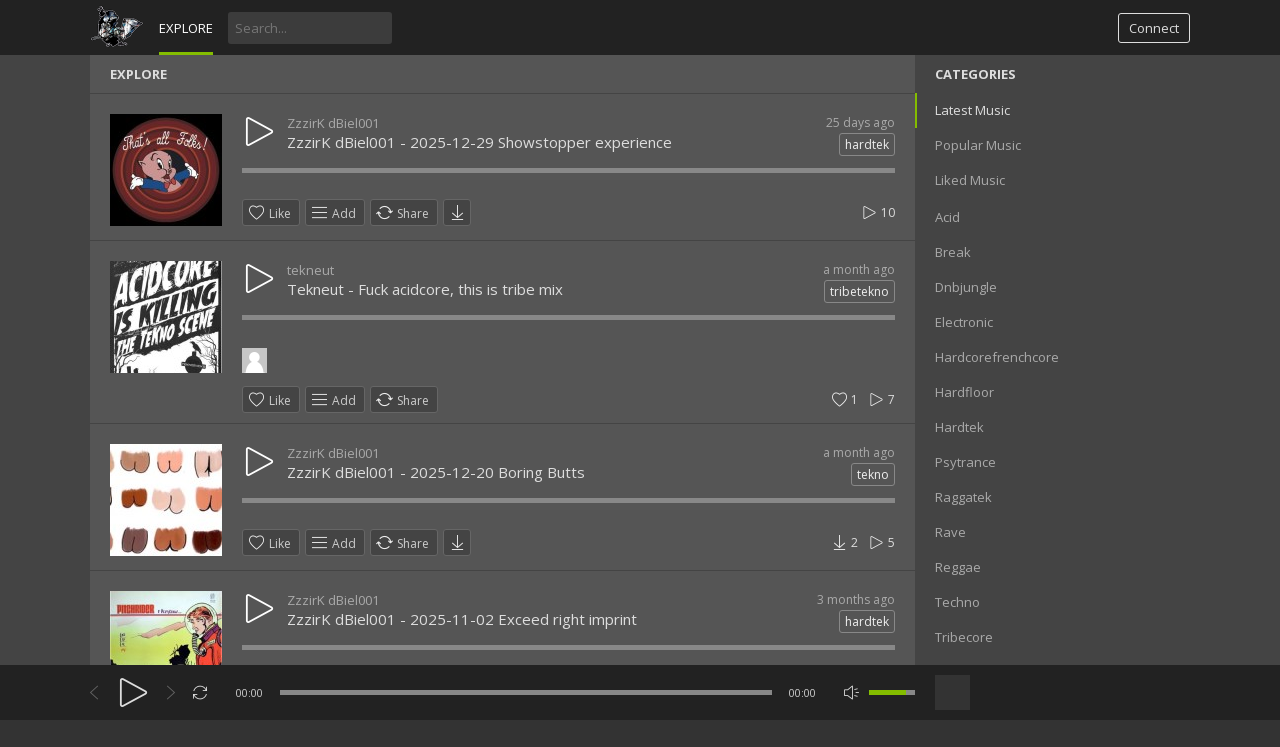

--- FILE ---
content_type: text/html; charset=UTF-8
request_url: https://23.freeteknomusic.org/index.php?a=explore
body_size: 8824
content:
<!DOCTYPE html>
<html class="ltr" dir="ltr">
<head>
<meta charset="UTF-8" />
<title>Explore - Freeteknomusic.org - SoundShare</title>
<meta name="description" content="">
<meta name="viewport" content="width=device-width, initial-scale=1, shrink-to-fit=no">
<link rel="shortcut icon" href="https://23.freeteknomusic.org/themes/vibe/images/favicon.png">
<link href="https://23.freeteknomusic.org/themes/vibe/style.css" rel="stylesheet" type="text/css">
<script type="text/javascript">baseUrl = "https://23.freeteknomusic.org"; token_id = "5f838eadedb7323ee58070eacd8a0cd4"; nowPlaying = viewed_id = 0; player_volume = 0.80; search_filter = "https://23.freeteknomusic.org/index.php?a=search&filter=tracks&q="; explore_filter = "https://23.freeteknomusic.org/index.php?a=explore&filter="; lng_just_now = "just now"; lng_ta_second = "a second"; lng_ta_seconds = "seconds"; lng_ta_minute = "a minute"; lng_ta_minutes = "%d minutes"; lng_ta_hour = "an hour"; lng_ta_hours = "%d hours"; lng_ta_day = "a day"; lng_ta_days = "%d days"; lng_ta_week = "a week"; lng_ta_weeks = "%d weeks"; lng_ta_month = "a month"; lng_ta_months = "%d months"; lng_ta_year = "a year"; lng_ta_years = "%d years"; lng_ago = "ago"; lng_dir = "ltr";</script>
<script type="text/javascript" src="https://23.freeteknomusic.org/themes/vibe/js/jquery.js"></script>
<script type="text/javascript" src="https://23.freeteknomusic.org/themes/vibe/js/jquery.timeago.js"></script>
<script type="text/javascript" src="https://23.freeteknomusic.org/themes/vibe/js/functions.js"></script>
<script type="text/javascript" src="https://23.freeteknomusic.org/themes/vibe/js/jquery.jplayer.min.js"></script>
<script type="text/javascript" src="https://23.freeteknomusic.org/themes/vibe/js/slider.js"></script>
<script type="text/javascript">
	'use strict';

	$(document).ready(function() {
		$("#sound-player").jPlayer({
			cssSelectorAncestor: '.sound-container',
			play: function() {
				// Verify if a view has been added already for this track
				if(viewed_id == nowPlaying) {
					return false;
				} else {
					updateTrackInfo(nowPlaying);
					prevnext(3);
				}
				// Add the play count
				window.viewed_id = nowPlaying;
				$.ajax({
					type: "POST",
					url: "https://23.freeteknomusic.org/requests/add_view.php",
					data: "id="+nowPlaying+"&token_id="+token_id,
					cache: false
				});
			},
			ended: function () {
				// If repeat is not turned on, move to the next song
				if($('#repeat-song').html() == 0) {
					$('.current-seek').html($('#sound_ghost_player').html());
					$('.current-play').show();
					window.viewed_id = 0;
					nextSong(nowPlaying);
				}
			},
			swfPath: "https://23.freeteknomusic.org/themes/vibe/js",
			supplied: "mp3,m4a,wav",
			wmode: "window",
			volume: player_volume,
			smoothPlayBar: true,
			keyEnabled: true
		});
	});
	function updateTrackInfo(id) {
		// If there's a track id
		if(id > 0) {
			// Add the current song class
			$('#track'+id).addClass('current-song');

			// Add current play class to the Play button and hide it
			$('#play'+id).addClass('current-play');
			$('.current-play').hide();

			$('.jp-audio .jp-time-holder').show();

			// Add the active player to the current song
			$("#song-controls"+id).html($("#seek-bar-song").html());

			// Add the active player class to the current song
			$("#song-controls"+id).addClass('current-seek');

			// Set the play/pause button position (this is needed for mobile view in order for the play/pause button to be at the same height with the initial play button)
			if(lng_dir == "rtl") {
				$('#track'+id+' .jp-play , #track'+id+' .jp-pause').css({ 'margin-top' : '-' + $('.song-top', '#track'+id).outerHeight() + 'px', 'right' : '0' });
			} else {
				$('#track'+id+' .jp-play , #track'+id+' .jp-pause').css({ 'margin-top' : '-' + $('.song-top', '#track'+id).outerHeight() + 'px' });
			}

			prevnext();

			// Bind functionality to the new song selector
			$("#sound-player").jPlayer("option", "cssSelectorAncestor", '.sound-container');
		}
	}
	function playSong(song, id, format) {
		// If the user is on a mobile device, open the track in a new tab rather than playing it on the page
		/*if(/Android|webOS|iPhone|iPad|iPod|BlackBerry|IEMobile|Opera Mini/i.test(navigator.userAgent)) {
			window.location = 'https://23.freeteknomusic.org/uploads/tracks/'+song;
			return false;
		}*/

		// Remove the current-song class (if any)
		$('.current-song').removeClass('current-song');
		// Show the previously hidden Play button (if any)
		$('.current-play').show();
		$('.current-play').removeClass('current-play');

		// Remove the active player if exists and set the ghost player
		$('.current-seek').html($('#sound_ghost_player').html());

		// Remove the active player class
		$('.current-seek').removeClass('current-seek');

		// Define the current playing track
		window.nowPlaying = id;

		// Update the track listing
		updateTrackInfo(nowPlaying);
		prevnext(3);

		// Get the current song name, url and author
		var trackUrl = $('#song-url'+id).attr('href');
		var artwork = $('#song-art'+id).attr('src');
		var songName, shortSongName = songName = $('#song-name'+id).html();
		var songAuthor = $('#song-author'+id).text();
		var songAuthorUrl = $('#song-author'+id).attr('href');

		if(songName.length > 30) {
			var shortSongName = $('#song-name'+id).html();
		}

		$('#sw-song-name').html($('<a>', {html: shortSongName, href: trackUrl, title: songName, rel: 'loadpage'}));
		$('#sw-author-name').html($('<a>', {html: songAuthor, href: songAuthorUrl, title: songAuthor, rel: 'loadpage'}));

		$('#topbar-artwork').html($('<a>', {href: trackUrl, rel: 'loadpage', id: 'artwork-container'}));
		$('#artwork-container').html('<img src="'+artwork+'">');

		// if the format is mp4, switch it to m4a since mp4 can be audio only
		if(format == 'mp4') {
			format = 'm4a';
		}

		if(format == 'mp3') {
			$("#sound-player").jPlayer("setMedia",{mp3:song}).jPlayer("play");
		} else if(format == 'm4a') {
			$("#sound-player").jPlayer("setMedia",{m4a:song}).jPlayer("play");
		} else if(format == 'wav') {
			$("#sound-player").jPlayer("setMedia",{wav:song}).jPlayer("play");
		}
	}
</script>


<script>
  window.fbAsyncInit = function() {
    FB.init({
      appId      : '{your-app-id}',
      cookie     : true,
      xfbml      : true,
      version    : '{api-version}'
    });
      
    FB.AppEvents.logPageView();   
      
  };

  (function(d, s, id){
     var js, fjs = d.getElementsByTagName(s)[0];
     if (d.getElementById(id)) {return;}
     js = d.createElement(s); js.id = id;
     js.src = "https://connect.facebook.net/en_US/sdk.js";
     fjs.parentNode.insertBefore(js, fjs);
   }(document, 'script', 'facebook-jssdk'));
</script>
</head>
<body>
<div id="loading-bar"><dd></dd><dt></dt></div>
<div class="topbar">
	<div class="header">
		<a href="https://23.freeteknomusic.org/index.php?a=welcome" rel="loadpage"><div class="logo"></div></a>
		<a href="https://23.freeteknomusic.org/index.php?a=explore" class="menu-button" rel="loadpage" id="explore-button">Explore</a>
		<div class="search-input"><input type="text" id="search" placeholder="Search..." autocomplete="off"></div>
		<a onclick="connect_modal()" class="menu-btn" title="Connect">Connect</a>
	</div>
	<div class="search-container"></div>
	<div class="notification-container">
		<div class="notification-content">
			<div class="notification-inner">
				<span id="global_page_url"><a href="https://23.freeteknomusic.org/index.php?a=notifications" rel="loadpage">View More Notifications</a></span>
				<span id="chat_page_url"><a href="https://23.freeteknomusic.org/index.php?a=notifications&filter=chats" rel="loadpage">View More Messages</a></span>
				<a onclick="showNotification('close')" title="Close Notifications"><div class="close_btn"></div></a>
			</div>
			<div id="notifications-content"></div>
			<div class="notification-row"><div class="notification-padding"><a href="https://23.freeteknomusic.org/index.php?a=settings&b=notifications" rel="loadpage">Notifications Settings</a></div></div>
		</div>
	</div>
</div>
<div class="topbar_margin"></div>
<div id="content">
	<div class="row-body content-explore">
	<div class="body-content">
		
		<div class="grid-container">
			<div class="grid-content" id="main-content">
				
				<div class="page-header page-header-extra">Explore</div>
				<div id="profile-card"></div>
				<div id="track1374" class="song-container">
						
						<div class="song-art"><a href="https://23.freeteknomusic.org/index.php?a=track&id=1374&name=zzzirk-dbiel001-2025-12-29-showstopper-experience" rel="loadpage"><img src="https://23.freeteknomusic.org/image.php?t=m&w=112&h=112&src=1890308644_1088678935_394971630.jpg" id="song-art1374" alt="ZzzirK dBiel001 - 2025-12-29 Showstopper experience"></a></div>
						<div class="song-top">
							<div class="song-timeago">
                                <a href="https://23.freeteknomusic.org/index.php?a=track&id=1374&name=zzzirk-dbiel001-2025-12-29-showstopper-experience" rel="loadpage">
                                    <span id="time1374">
										<div class="timeago" title="2025-12-31T21:56:58+01:00">
											2025-12-31T21:56:58+01:00
										</div>
									</span>
								</a>
							</div>
							<div data-track-name="1587446526_2001907754_1890600172.mp3" data-track-id="1374" id="play1374" data-track-url="https://23.freeteknomusic.org/uploads/tracks/1587446526_2001907754_1890600172.mp3" data-track-format="mp3" class="track song-play-btn">
							</div>
							<div class="song-titles">
								<div class="song-author"><a onmouseover="profileCard(833, 1374, 0, 0);" onmouseout="profileCard(0, 0, 0, 1);" onclick="profileCard(0, 0, 1, 1);" href="https://23.freeteknomusic.org/index.php?a=profile&u=zzzirk" rel="loadpage" id="song-author1374">ZzzirK dBiel001</a></div>
								<div class="song-tag">
									<a href="https://23.freeteknomusic.org/index.php?a=explore&filter=hardtek" rel="loadpage">hardtek</a>
								</div>
								<div class="song-title">
									<a href="https://23.freeteknomusic.org/index.php?a=track&id=1374&name=zzzirk-dbiel001-2025-12-29-showstopper-experience" id="song-url1374" rel="loadpage"><div id="song-name1374">ZzzirK dBiel001 - 2025-12-29 Showstopper experience</div></a>
								</div>
							</div>
						</div>
						<div class="player-controls">
							<div id="song-controls1374">
								<div id="jp_container_123" class="jp-audio">
									<div class="jp-type-single">
											<div class="jp-gui jp-interface">
												<div class="jp-progress">
													<div class="jp-seek-bar">
													<div class="jp-play-bar"></div>
												</div>
											</div>
										</div>
									</div>
								</div>
							</div>
						</div>
						<div class="track-actions-container">
							<div class="track-actions"><div class="track-actions-content" id="track-action1374"><div class="track-buttons-container"><div class="like-button" onclick="connect_modal()" id="doLike1374" title="Like"><span class="action-text">Like</span></div><div class="playlist-button" onclick="connect_modal()" title="Add"><span class="action-text">Add</span></div><div class="share-button" onclick="share(1374, 1)" title="Share"><span class="action-text">Share</span></div><div class="download-button" onclick="connect_modal()" title="Download"></div></div> <div class="track-stats"><a href="https://23.freeteknomusic.org/index.php?a=track&id=1374&name=zzzirk-dbiel001-2025-12-29-showstopper-experience" rel="loadpage"><div class="counter views_counter" title="Listened 10 times">10</div></a></div></div></div>
						</div>
						
					</div><div id="track1372" class="song-container">
						
						<div class="song-art"><a href="https://23.freeteknomusic.org/index.php?a=track&id=1372&name=tekneut-fuck-acidcore-this-is-tribe-mix" rel="loadpage"><img src="https://23.freeteknomusic.org/image.php?t=m&w=112&h=112&src=2063993690_1132086250_1894047578.jpg" id="song-art1372" alt="Tekneut - Fuck acidcore, this is tribe mix"></a></div>
						<div class="song-top">
							<div class="song-timeago">
                                <a href="https://23.freeteknomusic.org/index.php?a=track&id=1372&name=tekneut-fuck-acidcore-this-is-tribe-mix" rel="loadpage">
                                    <span id="time1372">
										<div class="timeago" title="2025-12-24T01:41:45+01:00">
											2025-12-24T01:41:45+01:00
										</div>
									</span>
								</a>
							</div>
							<div data-track-name="1159845015_1862899370_2131674422.mp3" data-track-id="1372" id="play1372" data-track-url="https://23.freeteknomusic.org/uploads/tracks/1159845015_1862899370_2131674422.mp3" data-track-format="mp3" class="track song-play-btn">
							</div>
							<div class="song-titles">
								<div class="song-author"><a onmouseover="profileCard(11, 1372, 0, 0);" onmouseout="profileCard(0, 0, 0, 1);" onclick="profileCard(0, 0, 1, 1);" href="https://23.freeteknomusic.org/index.php?a=profile&u=tekneut" rel="loadpage" id="song-author1372">tekneut</a></div>
								<div class="song-tag">
									<a href="https://23.freeteknomusic.org/index.php?a=explore&filter=tribetekno" rel="loadpage">tribetekno</a>
								</div>
								<div class="song-title">
									<a href="https://23.freeteknomusic.org/index.php?a=track&id=1372&name=tekneut-fuck-acidcore-this-is-tribe-mix" id="song-url1372" rel="loadpage"><div id="song-name1372">Tekneut - Fuck acidcore, this is tribe mix</div></a>
								</div>
							</div>
						</div>
						<div class="player-controls">
							<div id="song-controls1372">
								<div id="jp_container_123" class="jp-audio">
									<div class="jp-type-single">
											<div class="jp-gui jp-interface">
												<div class="jp-progress">
													<div class="jp-seek-bar">
													<div class="jp-play-bar"></div>
												</div>
											</div>
										</div>
									</div>
								</div>
							</div>
						</div>
						<div class="track-actions-container">
							<div class="track-actions"><div class="track-actions-content" id="track-action1372"><div class="track-likes" id="users_likes1372" style=""><a href="https://23.freeteknomusic.org/index.php?a=profile&u=lolopilf32" rel="loadpage"><img src="https://23.freeteknomusic.org/image.php?t=a&w=25&h=25&src=default.png" title="lolopilf32 liked this" /></a> </div><div class="track-buttons-container"><div class="like-button" onclick="connect_modal()" id="doLike1372" title="Like"><span class="action-text">Like</span></div><div class="playlist-button" onclick="connect_modal()" title="Add"><span class="action-text">Add</span></div><div class="share-button" onclick="share(1372, 1)" title="Share"><span class="action-text">Share</span></div></div> <div class="track-stats"><a href="https://23.freeteknomusic.org/index.php?a=track&id=1372&name=tekneut-fuck-acidcore-this-is-tribe-mix" rel="loadpage"><div class="counter views_counter" title="Listened 7 times">7</div></a><a href="https://23.freeteknomusic.org/index.php?a=track&id=1372&type=likes" rel="loadpage"><div class="counter like_btn" id="like_btn1372" title="1 Likes">1</div></a></div></div></div>
						</div>
						
					</div><div id="track1371" class="song-container">
						
						<div class="song-art"><a href="https://23.freeteknomusic.org/index.php?a=track&id=1371&name=zzzirk-dbiel001-2025-12-20-boring-butts" rel="loadpage"><img src="https://23.freeteknomusic.org/image.php?t=m&w=112&h=112&src=419419213_396186700_360571010.jpg" id="song-art1371" alt="ZzzirK dBiel001 - 2025-12-20 Boring Butts"></a></div>
						<div class="song-top">
							<div class="song-timeago">
                                <a href="https://23.freeteknomusic.org/index.php?a=track&id=1371&name=zzzirk-dbiel001-2025-12-20-boring-butts" rel="loadpage">
                                    <span id="time1371">
										<div class="timeago" title="2025-12-20T22:04:56+01:00">
											2025-12-20T22:04:56+01:00
										</div>
									</span>
								</a>
							</div>
							<div data-track-name="433636422_11454590_764276804.mp3" data-track-id="1371" id="play1371" data-track-url="https://23.freeteknomusic.org/uploads/tracks/433636422_11454590_764276804.mp3" data-track-format="mp3" class="track song-play-btn">
							</div>
							<div class="song-titles">
								<div class="song-author"><a onmouseover="profileCard(833, 1371, 0, 0);" onmouseout="profileCard(0, 0, 0, 1);" onclick="profileCard(0, 0, 1, 1);" href="https://23.freeteknomusic.org/index.php?a=profile&u=zzzirk" rel="loadpage" id="song-author1371">ZzzirK dBiel001</a></div>
								<div class="song-tag">
									<a href="https://23.freeteknomusic.org/index.php?a=explore&filter=tekno" rel="loadpage">tekno</a>
								</div>
								<div class="song-title">
									<a href="https://23.freeteknomusic.org/index.php?a=track&id=1371&name=zzzirk-dbiel001-2025-12-20-boring-butts" id="song-url1371" rel="loadpage"><div id="song-name1371">ZzzirK dBiel001 - 2025-12-20 Boring Butts</div></a>
								</div>
							</div>
						</div>
						<div class="player-controls">
							<div id="song-controls1371">
								<div id="jp_container_123" class="jp-audio">
									<div class="jp-type-single">
											<div class="jp-gui jp-interface">
												<div class="jp-progress">
													<div class="jp-seek-bar">
													<div class="jp-play-bar"></div>
												</div>
											</div>
										</div>
									</div>
								</div>
							</div>
						</div>
						<div class="track-actions-container">
							<div class="track-actions"><div class="track-actions-content" id="track-action1371"><div class="track-buttons-container"><div class="like-button" onclick="connect_modal()" id="doLike1371" title="Like"><span class="action-text">Like</span></div><div class="playlist-button" onclick="connect_modal()" title="Add"><span class="action-text">Add</span></div><div class="share-button" onclick="share(1371, 1)" title="Share"><span class="action-text">Share</span></div><div class="download-button" onclick="connect_modal()" title="Download"></div></div> <div class="track-stats"><a href="https://23.freeteknomusic.org/index.php?a=track&id=1371&name=zzzirk-dbiel001-2025-12-20-boring-butts" rel="loadpage"><div class="counter views_counter" title="Listened 5 times">5</div></a><a href="https://23.freeteknomusic.org/index.php?a=track&id=1371&name=zzzirk-dbiel001-2025-12-20-boring-butts" rel="loadpage"><div class="counter downloads_counter" title="Downloaded 2 times">2</div></a></div></div></div>
						</div>
						
					</div><div id="track1357" class="song-container">
						
						<div class="song-art"><a href="https://23.freeteknomusic.org/index.php?a=track&id=1357&name=zzzirk-dbiel001-2025-11-02-exceed-right-imprint" rel="loadpage"><img src="https://23.freeteknomusic.org/image.php?t=m&w=112&h=112&src=1248424999_92519120_421520611.jpg" id="song-art1357" alt="ZzzirK dBiel001 - 2025-11-02 Exceed right imprint"></a></div>
						<div class="song-top">
							<div class="song-timeago">
                                <a href="https://23.freeteknomusic.org/index.php?a=track&id=1357&name=zzzirk-dbiel001-2025-11-02-exceed-right-imprint" rel="loadpage">
                                    <span id="time1357">
										<div class="timeago" title="2025-11-07T16:46:02+01:00">
											2025-11-07T16:46:02+01:00
										</div>
									</span>
								</a>
							</div>
							<div data-track-name="1678621807_1986028559_825597007.mp3" data-track-id="1357" id="play1357" data-track-url="https://23.freeteknomusic.org/uploads/tracks/1678621807_1986028559_825597007.mp3" data-track-format="mp3" class="track song-play-btn">
							</div>
							<div class="song-titles">
								<div class="song-author"><a onmouseover="profileCard(833, 1357, 0, 0);" onmouseout="profileCard(0, 0, 0, 1);" onclick="profileCard(0, 0, 1, 1);" href="https://23.freeteknomusic.org/index.php?a=profile&u=zzzirk" rel="loadpage" id="song-author1357">ZzzirK dBiel001</a></div>
								<div class="song-tag">
									<a href="https://23.freeteknomusic.org/index.php?a=explore&filter=hardtek" rel="loadpage">hardtek</a>
								</div>
								<div class="song-title">
									<a href="https://23.freeteknomusic.org/index.php?a=track&id=1357&name=zzzirk-dbiel001-2025-11-02-exceed-right-imprint" id="song-url1357" rel="loadpage"><div id="song-name1357">ZzzirK dBiel001 - 2025-11-02 Exceed right imprint</div></a>
								</div>
							</div>
						</div>
						<div class="player-controls">
							<div id="song-controls1357">
								<div id="jp_container_123" class="jp-audio">
									<div class="jp-type-single">
											<div class="jp-gui jp-interface">
												<div class="jp-progress">
													<div class="jp-seek-bar">
													<div class="jp-play-bar"></div>
												</div>
											</div>
										</div>
									</div>
								</div>
							</div>
						</div>
						<div class="track-actions-container">
							<div class="track-actions"><div class="track-actions-content" id="track-action1357"><div class="track-buttons-container"><div class="like-button" onclick="connect_modal()" id="doLike1357" title="Like"><span class="action-text">Like</span></div><div class="playlist-button" onclick="connect_modal()" title="Add"><span class="action-text">Add</span></div><div class="share-button" onclick="share(1357, 1)" title="Share"><span class="action-text">Share</span></div><div class="download-button" onclick="connect_modal()" title="Download"></div></div> <div class="track-stats"><a href="https://23.freeteknomusic.org/index.php?a=track&id=1357&name=zzzirk-dbiel001-2025-11-02-exceed-right-imprint" rel="loadpage"><div class="counter views_counter" title="Listened 14 times">14</div></a></div></div></div>
						</div>
						
					</div><div id="track1356" class="song-container">
						
						<div class="song-art"><a href="https://23.freeteknomusic.org/index.php?a=track&id=1356&name=zzzirk-dbiel001-2025-11-01-peckish" rel="loadpage"><img src="https://23.freeteknomusic.org/image.php?t=m&w=112&h=112&src=812120171_2060173077_437831262.jpg" id="song-art1356" alt="ZzzirK dBiel001 - 2025-11-01 Peckish"></a></div>
						<div class="song-top">
							<div class="song-timeago">
                                <a href="https://23.freeteknomusic.org/index.php?a=track&id=1356&name=zzzirk-dbiel001-2025-11-01-peckish" rel="loadpage">
                                    <span id="time1356">
										<div class="timeago" title="2025-11-01T18:51:09+01:00">
											2025-11-01T18:51:09+01:00
										</div>
									</span>
								</a>
							</div>
							<div data-track-name="2124951288_942188334_664965766.mp3" data-track-id="1356" id="play1356" data-track-url="https://23.freeteknomusic.org/uploads/tracks/2124951288_942188334_664965766.mp3" data-track-format="mp3" class="track song-play-btn">
							</div>
							<div class="song-titles">
								<div class="song-author"><a onmouseover="profileCard(833, 1356, 0, 0);" onmouseout="profileCard(0, 0, 0, 1);" onclick="profileCard(0, 0, 1, 1);" href="https://23.freeteknomusic.org/index.php?a=profile&u=zzzirk" rel="loadpage" id="song-author1356">ZzzirK dBiel001</a></div>
								<div class="song-tag">
									<a href="https://23.freeteknomusic.org/index.php?a=explore&filter=mentaltribaltekno" rel="loadpage">mentaltribaltekno</a>
								</div>
								<div class="song-title">
									<a href="https://23.freeteknomusic.org/index.php?a=track&id=1356&name=zzzirk-dbiel001-2025-11-01-peckish" id="song-url1356" rel="loadpage"><div id="song-name1356">ZzzirK dBiel001 - 2025-11-01 Peckish</div></a>
								</div>
							</div>
						</div>
						<div class="player-controls">
							<div id="song-controls1356">
								<div id="jp_container_123" class="jp-audio">
									<div class="jp-type-single">
											<div class="jp-gui jp-interface">
												<div class="jp-progress">
													<div class="jp-seek-bar">
													<div class="jp-play-bar"></div>
												</div>
											</div>
										</div>
									</div>
								</div>
							</div>
						</div>
						<div class="track-actions-container">
							<div class="track-actions"><div class="track-actions-content" id="track-action1356"><div class="track-buttons-container"><div class="like-button" onclick="connect_modal()" id="doLike1356" title="Like"><span class="action-text">Like</span></div><div class="playlist-button" onclick="connect_modal()" title="Add"><span class="action-text">Add</span></div><div class="share-button" onclick="share(1356, 1)" title="Share"><span class="action-text">Share</span></div><div class="download-button" onclick="connect_modal()" title="Download"></div></div> <div class="track-stats"><a href="https://23.freeteknomusic.org/index.php?a=track&id=1356&name=zzzirk-dbiel001-2025-11-01-peckish" rel="loadpage"><div class="counter views_counter" title="Listened 9 times">9</div></a></div></div></div>
						</div>
						
					</div><div id="track1355" class="song-container">
						
						<div class="song-art"><a href="https://23.freeteknomusic.org/index.php?a=track&id=1355&name=tekneut-zwengelmengsel-mix" rel="loadpage"><img src="https://23.freeteknomusic.org/image.php?t=m&w=112&h=112&src=564430082_1603109829_1800594956.jpeg" id="song-art1355" alt="Tekneut - Zwengelmengsel mix"></a></div>
						<div class="song-top">
							<div class="song-timeago">
                                <a href="https://23.freeteknomusic.org/index.php?a=track&id=1355&name=tekneut-zwengelmengsel-mix" rel="loadpage">
                                    <span id="time1355">
										<div class="timeago" title="2025-11-01T08:09:35+01:00">
											2025-11-01T08:09:35+01:00
										</div>
									</span>
								</a>
							</div>
							<div data-track-name="1826133693_426921480_50709366.mp3" data-track-id="1355" id="play1355" data-track-url="https://23.freeteknomusic.org/uploads/tracks/1826133693_426921480_50709366.mp3" data-track-format="mp3" class="track song-play-btn">
							</div>
							<div class="song-titles">
								<div class="song-author"><a onmouseover="profileCard(11, 1355, 0, 0);" onmouseout="profileCard(0, 0, 0, 1);" onclick="profileCard(0, 0, 1, 1);" href="https://23.freeteknomusic.org/index.php?a=profile&u=tekneut" rel="loadpage" id="song-author1355">tekneut</a></div>
								<div class="song-tag">
									<a href="https://23.freeteknomusic.org/index.php?a=explore&filter=tribetekno" rel="loadpage">tribetekno</a>
								</div>
								<div class="song-title">
									<a href="https://23.freeteknomusic.org/index.php?a=track&id=1355&name=tekneut-zwengelmengsel-mix" id="song-url1355" rel="loadpage"><div id="song-name1355">Tekneut - Zwengelmengsel mix</div></a>
								</div>
							</div>
						</div>
						<div class="player-controls">
							<div id="song-controls1355">
								<div id="jp_container_123" class="jp-audio">
									<div class="jp-type-single">
											<div class="jp-gui jp-interface">
												<div class="jp-progress">
													<div class="jp-seek-bar">
													<div class="jp-play-bar"></div>
												</div>
											</div>
										</div>
									</div>
								</div>
							</div>
						</div>
						<div class="track-actions-container">
							<div class="track-actions"><div class="track-actions-content" id="track-action1355"><div class="track-buttons-container"><div class="like-button" onclick="connect_modal()" id="doLike1355" title="Like"><span class="action-text">Like</span></div><div class="playlist-button" onclick="connect_modal()" title="Add"><span class="action-text">Add</span></div><div class="share-button" onclick="share(1355, 1)" title="Share"><span class="action-text">Share</span></div></div> <div class="track-stats"><a href="https://23.freeteknomusic.org/index.php?a=track&id=1355&name=tekneut-zwengelmengsel-mix" rel="loadpage"><div class="counter views_counter" title="Listened 6 times">6</div></a></div></div></div>
						</div>
						
					</div><div id="track1354" class="song-container">
						
						<div class="song-art"><a href="https://23.freeteknomusic.org/index.php?a=track&id=1354&name=zzzirk-dbiel001-2025-10-11-messy" rel="loadpage"><img src="https://23.freeteknomusic.org/image.php?t=m&w=112&h=112&src=839560910_1454874829_1248171737.jpg" id="song-art1354" alt="ZzzirK dBiel001 - 2025-10-11 Messy"></a></div>
						<div class="song-top">
							<div class="song-timeago">
                                <a href="https://23.freeteknomusic.org/index.php?a=track&id=1354&name=zzzirk-dbiel001-2025-10-11-messy" rel="loadpage">
                                    <span id="time1354">
										<div class="timeago" title="2025-10-18T10:40:46+02:00">
											2025-10-18T10:40:46+02:00
										</div>
									</span>
								</a>
							</div>
							<div data-track-name="1947120205_690831820_1418140191.mp3" data-track-id="1354" id="play1354" data-track-url="https://23.freeteknomusic.org/uploads/tracks/1947120205_690831820_1418140191.mp3" data-track-format="mp3" class="track song-play-btn">
							</div>
							<div class="song-titles">
								<div class="song-author"><a onmouseover="profileCard(833, 1354, 0, 0);" onmouseout="profileCard(0, 0, 0, 1);" onclick="profileCard(0, 0, 1, 1);" href="https://23.freeteknomusic.org/index.php?a=profile&u=zzzirk" rel="loadpage" id="song-author1354">ZzzirK dBiel001</a></div>
								<div class="song-tag">
									<a href="https://23.freeteknomusic.org/index.php?a=explore&filter=mentaltekno" rel="loadpage">mentaltekno</a>
								</div>
								<div class="song-title">
									<a href="https://23.freeteknomusic.org/index.php?a=track&id=1354&name=zzzirk-dbiel001-2025-10-11-messy" id="song-url1354" rel="loadpage"><div id="song-name1354">ZzzirK dBiel001 - 2025-10-11 Messy</div></a>
								</div>
							</div>
						</div>
						<div class="player-controls">
							<div id="song-controls1354">
								<div id="jp_container_123" class="jp-audio">
									<div class="jp-type-single">
											<div class="jp-gui jp-interface">
												<div class="jp-progress">
													<div class="jp-seek-bar">
													<div class="jp-play-bar"></div>
												</div>
											</div>
										</div>
									</div>
								</div>
							</div>
						</div>
						<div class="track-actions-container">
							<div class="track-actions"><div class="track-actions-content" id="track-action1354"><div class="track-likes" id="users_likes1354" style=""><a href="https://23.freeteknomusic.org/index.php?a=profile&u=jus23" rel="loadpage"><img src="https://23.freeteknomusic.org/image.php?t=a&w=25&h=25&src=default.png" title="jus23 liked this" /></a> </div><div class="track-buttons-container"><div class="like-button" onclick="connect_modal()" id="doLike1354" title="Like"><span class="action-text">Like</span></div><div class="playlist-button" onclick="connect_modal()" title="Add"><span class="action-text">Add</span></div><div class="share-button" onclick="share(1354, 1)" title="Share"><span class="action-text">Share</span></div><div class="download-button" onclick="connect_modal()" title="Download"></div></div> <div class="track-stats"><a href="https://23.freeteknomusic.org/index.php?a=track&id=1354&name=zzzirk-dbiel001-2025-10-11-messy" rel="loadpage"><div class="counter views_counter" title="Listened 18 times">18</div></a><a href="https://23.freeteknomusic.org/index.php?a=track&id=1354&type=likes" rel="loadpage"><div class="counter like_btn" id="like_btn1354" title="1 Likes">1</div></a></div></div></div>
						</div>
						
					</div><div id="track1353" class="song-container">
						
						<div class="song-art"><a href="https://23.freeteknomusic.org/index.php?a=track&id=1353&name=tekneut-amp-braniegek-b2b-beatsnbreaks-radioshow-part-1" rel="loadpage"><img src="https://23.freeteknomusic.org/image.php?t=m&w=112&h=112&src=894551257_142588894_191729942.jpeg" id="song-art1353" alt="Tekneut &amp; Braniegek - B2B @ Beatsnbreaks radioshow part 1"></a></div>
						<div class="song-top">
							<div class="song-timeago">
                                <a href="https://23.freeteknomusic.org/index.php?a=track&id=1353&name=tekneut-amp-braniegek-b2b-beatsnbreaks-radioshow-part-1" rel="loadpage">
                                    <span id="time1353">
										<div class="timeago" title="2025-10-10T13:46:54+02:00">
											2025-10-10T13:46:54+02:00
										</div>
									</span>
								</a>
							</div>
							<div data-track-name="1372284760_1940474095_1406188860.mp3" data-track-id="1353" id="play1353" data-track-url="https://23.freeteknomusic.org/uploads/tracks/1372284760_1940474095_1406188860.mp3" data-track-format="mp3" class="track song-play-btn">
							</div>
							<div class="song-titles">
								<div class="song-author"><a onmouseover="profileCard(11, 1353, 0, 0);" onmouseout="profileCard(0, 0, 0, 1);" onclick="profileCard(0, 0, 1, 1);" href="https://23.freeteknomusic.org/index.php?a=profile&u=tekneut" rel="loadpage" id="song-author1353">tekneut</a></div>
								<div class="song-tag">
									<a href="https://23.freeteknomusic.org/index.php?a=explore&filter=tribetekno" rel="loadpage">tribetekno</a>
								</div>
								<div class="song-title">
									<a href="https://23.freeteknomusic.org/index.php?a=track&id=1353&name=tekneut-amp-braniegek-b2b-beatsnbreaks-radioshow-part-1" id="song-url1353" rel="loadpage"><div id="song-name1353">Tekneut &amp; Braniegek - B2B @ Beatsnbreaks radioshow part 1</div></a>
								</div>
							</div>
						</div>
						<div class="player-controls">
							<div id="song-controls1353">
								<div id="jp_container_123" class="jp-audio">
									<div class="jp-type-single">
											<div class="jp-gui jp-interface">
												<div class="jp-progress">
													<div class="jp-seek-bar">
													<div class="jp-play-bar"></div>
												</div>
											</div>
										</div>
									</div>
								</div>
							</div>
						</div>
						<div class="track-actions-container">
							<div class="track-actions"><div class="track-actions-content" id="track-action1353"><div class="track-likes" id="users_likes1353" style=""><a href="https://23.freeteknomusic.org/index.php?a=profile&u=ietwat" rel="loadpage"><img src="https://23.freeteknomusic.org/image.php?t=a&w=25&h=25&src=default.png" title="ietwat liked this" /></a> </div><div class="track-buttons-container"><div class="like-button" onclick="connect_modal()" id="doLike1353" title="Like"><span class="action-text">Like</span></div><div class="playlist-button" onclick="connect_modal()" title="Add"><span class="action-text">Add</span></div><div class="share-button" onclick="share(1353, 1)" title="Share"><span class="action-text">Share</span></div></div> <div class="track-stats"><a href="https://23.freeteknomusic.org/index.php?a=track&id=1353&name=tekneut-amp-braniegek-b2b-beatsnbreaks-radioshow-part-1" rel="loadpage"><div class="counter views_counter" title="Listened 7 times">7</div></a><a href="https://23.freeteknomusic.org/index.php?a=track&id=1353&type=likes" rel="loadpage"><div class="counter like_btn" id="like_btn1353" title="1 Likes">1</div></a></div></div></div>
						</div>
						
					</div><div id="track1352" class="song-container">
						
						<div class="song-art"><a href="https://23.freeteknomusic.org/index.php?a=track&id=1352&name=tekneut-amp-braniegek-amp-fast-freddy-b2b-beatsnbreaks-radioshow-part-2" rel="loadpage"><img src="https://23.freeteknomusic.org/image.php?t=m&w=112&h=112&src=356203809_1593955234_87395468.jpeg" id="song-art1352" alt="Tekneut &amp; Braniegek &amp; Fast Freddy - B2B @ Beatsnbreaks radioshow part 2"></a></div>
						<div class="song-top">
							<div class="song-timeago">
                                <a href="https://23.freeteknomusic.org/index.php?a=track&id=1352&name=tekneut-amp-braniegek-amp-fast-freddy-b2b-beatsnbreaks-radioshow-part-2" rel="loadpage">
                                    <span id="time1352">
										<div class="timeago" title="2025-10-10T13:43:24+02:00">
											2025-10-10T13:43:24+02:00
										</div>
									</span>
								</a>
							</div>
							<div data-track-name="1541371010_124032743_1175429876.mp3" data-track-id="1352" id="play1352" data-track-url="https://23.freeteknomusic.org/uploads/tracks/1541371010_124032743_1175429876.mp3" data-track-format="mp3" class="track song-play-btn">
							</div>
							<div class="song-titles">
								<div class="song-author"><a onmouseover="profileCard(11, 1352, 0, 0);" onmouseout="profileCard(0, 0, 0, 1);" onclick="profileCard(0, 0, 1, 1);" href="https://23.freeteknomusic.org/index.php?a=profile&u=tekneut" rel="loadpage" id="song-author1352">tekneut</a></div>
								<div class="song-tag">
									<a href="https://23.freeteknomusic.org/index.php?a=explore&filter=tribetekno" rel="loadpage">tribetekno</a>
								</div>
								<div class="song-title">
									<a href="https://23.freeteknomusic.org/index.php?a=track&id=1352&name=tekneut-amp-braniegek-amp-fast-freddy-b2b-beatsnbreaks-radioshow-part-2" id="song-url1352" rel="loadpage"><div id="song-name1352">Tekneut &amp; Braniegek &amp; Fast Freddy - B2B @ Beatsnbreaks radioshow part 2</div></a>
								</div>
							</div>
						</div>
						<div class="player-controls">
							<div id="song-controls1352">
								<div id="jp_container_123" class="jp-audio">
									<div class="jp-type-single">
											<div class="jp-gui jp-interface">
												<div class="jp-progress">
													<div class="jp-seek-bar">
													<div class="jp-play-bar"></div>
												</div>
											</div>
										</div>
									</div>
								</div>
							</div>
						</div>
						<div class="track-actions-container">
							<div class="track-actions"><div class="track-actions-content" id="track-action1352"><div class="track-likes" id="users_likes1352" style=""><a href="https://23.freeteknomusic.org/index.php?a=profile&u=lolopilf32" rel="loadpage"><img src="https://23.freeteknomusic.org/image.php?t=a&w=25&h=25&src=default.png" title="lolopilf32 liked this" /></a> </div><div class="track-buttons-container"><div class="like-button" onclick="connect_modal()" id="doLike1352" title="Like"><span class="action-text">Like</span></div><div class="playlist-button" onclick="connect_modal()" title="Add"><span class="action-text">Add</span></div><div class="share-button" onclick="share(1352, 1)" title="Share"><span class="action-text">Share</span></div></div> <div class="track-stats"><a href="https://23.freeteknomusic.org/index.php?a=track&id=1352&name=tekneut-amp-braniegek-amp-fast-freddy-b2b-beatsnbreaks-radioshow-part-2" rel="loadpage"><div class="counter views_counter" title="Listened 5 times">5</div></a><a href="https://23.freeteknomusic.org/index.php?a=track&id=1352&type=likes" rel="loadpage"><div class="counter like_btn" id="like_btn1352" title="1 Likes">1</div></a></div></div></div>
						</div>
						
					</div><div id="track1351" class="song-container">
						
						<div class="song-art"><a href="https://23.freeteknomusic.org/index.php?a=track&id=1351&name=zzzirk-dbiel001-2025-10-04-drum-and-breaks" rel="loadpage"><img src="https://23.freeteknomusic.org/image.php?t=m&w=112&h=112&src=966287870_1299421652_1444309205.jpg" id="song-art1351" alt="ZzzirK dBiel001 - 2025-10-04 Drum and Breaks"></a></div>
						<div class="song-top">
							<div class="song-timeago">
                                <a href="https://23.freeteknomusic.org/index.php?a=track&id=1351&name=zzzirk-dbiel001-2025-10-04-drum-and-breaks" rel="loadpage">
                                    <span id="time1351">
										<div class="timeago" title="2025-10-04T20:31:39+02:00">
											2025-10-04T20:31:39+02:00
										</div>
									</span>
								</a>
							</div>
							<div data-track-name="1395240637_1979043186_835487329.mp3" data-track-id="1351" id="play1351" data-track-url="https://23.freeteknomusic.org/uploads/tracks/1395240637_1979043186_835487329.mp3" data-track-format="mp3" class="track song-play-btn">
							</div>
							<div class="song-titles">
								<div class="song-author"><a onmouseover="profileCard(833, 1351, 0, 0);" onmouseout="profileCard(0, 0, 0, 1);" onclick="profileCard(0, 0, 1, 1);" href="https://23.freeteknomusic.org/index.php?a=profile&u=zzzirk" rel="loadpage" id="song-author1351">ZzzirK dBiel001</a></div>
								<div class="song-tag">
									<a href="https://23.freeteknomusic.org/index.php?a=explore&filter=dnbjungle" rel="loadpage">dnbjungle</a>
								</div>
								<div class="song-title">
									<a href="https://23.freeteknomusic.org/index.php?a=track&id=1351&name=zzzirk-dbiel001-2025-10-04-drum-and-breaks" id="song-url1351" rel="loadpage"><div id="song-name1351">ZzzirK dBiel001 - 2025-10-04 Drum and Breaks</div></a>
								</div>
							</div>
						</div>
						<div class="player-controls">
							<div id="song-controls1351">
								<div id="jp_container_123" class="jp-audio">
									<div class="jp-type-single">
											<div class="jp-gui jp-interface">
												<div class="jp-progress">
													<div class="jp-seek-bar">
													<div class="jp-play-bar"></div>
												</div>
											</div>
										</div>
									</div>
								</div>
							</div>
						</div>
						<div class="track-actions-container">
							<div class="track-actions"><div class="track-actions-content" id="track-action1351"><div class="track-buttons-container"><div class="like-button" onclick="connect_modal()" id="doLike1351" title="Like"><span class="action-text">Like</span></div><div class="playlist-button" onclick="connect_modal()" title="Add"><span class="action-text">Add</span></div><div class="share-button" onclick="share(1351, 1)" title="Share"><span class="action-text">Share</span></div><div class="download-button" onclick="connect_modal()" title="Download"></div></div> <div class="track-stats"><a href="https://23.freeteknomusic.org/index.php?a=track&id=1351&name=zzzirk-dbiel001-2025-10-04-drum-and-breaks" rel="loadpage"><div class="counter views_counter" title="Listened 9 times">9</div></a></div></div></div>
						</div>
						
					</div>
						<div id="load-more">
							<div class="load_more"><a onclick="exploreTracks(1351, '')" id="infinite-load">Load More</a></div>
						</div>
			</div>
			<div class="grid-sidebar">
				

<div class="sidebar-container widget-categories"><div class="sidebar-content"><div class="sidebar-header">Categories</div><div class="sidebar-link sidebar-link-active"><a href="https://23.freeteknomusic.org/index.php?a=explore" rel="loadpage">Latest Music</a></div><div class="sidebar-link"><a href="https://23.freeteknomusic.org/index.php?a=explore&popular" rel="loadpage">Popular Music</a></div><div class="sidebar-link"><a href="https://23.freeteknomusic.org/index.php?a=explore&liked" rel="loadpage">Liked Music</a></div><div class="sidebar-link-divider"><div class="divider"></div></div><div class="sidebar-link"><a href="https://23.freeteknomusic.org/index.php?a=explore&filter=acid" rel="loadpage">Acid</a></div><div class="sidebar-link"><a href="https://23.freeteknomusic.org/index.php?a=explore&filter=break" rel="loadpage">Break</a></div><div class="sidebar-link"><a href="https://23.freeteknomusic.org/index.php?a=explore&filter=dnbjungle" rel="loadpage">Dnbjungle</a></div><div class="sidebar-link"><a href="https://23.freeteknomusic.org/index.php?a=explore&filter=electronic" rel="loadpage">Electronic</a></div><div class="sidebar-link"><a href="https://23.freeteknomusic.org/index.php?a=explore&filter=hardcorefrenchcore" rel="loadpage">Hardcorefrenchcore</a></div><div class="sidebar-link"><a href="https://23.freeteknomusic.org/index.php?a=explore&filter=hardfloor" rel="loadpage">Hardfloor</a></div><div class="sidebar-link"><a href="https://23.freeteknomusic.org/index.php?a=explore&filter=hardtek" rel="loadpage">Hardtek</a></div><div class="sidebar-link"><a href="https://23.freeteknomusic.org/index.php?a=explore&filter=psytrance" rel="loadpage">Psytrance</a></div><div class="sidebar-link"><a href="https://23.freeteknomusic.org/index.php?a=explore&filter=raggatek" rel="loadpage">Raggatek</a></div><div class="sidebar-link"><a href="https://23.freeteknomusic.org/index.php?a=explore&filter=rave" rel="loadpage">Rave</a></div><div class="sidebar-link"><a href="https://23.freeteknomusic.org/index.php?a=explore&filter=reggae" rel="loadpage">Reggae</a></div><div class="sidebar-link"><a href="https://23.freeteknomusic.org/index.php?a=explore&filter=techno" rel="loadpage">Techno</a></div><div class="sidebar-link"><a href="https://23.freeteknomusic.org/index.php?a=explore&filter=tribecore" rel="loadpage">Tribecore</a></div></div></div>
<div class="sidebar-container widget-ad-unit"><div class="sidebar-content"><div class="sidebar-header">Sponsored</div></span> </span> </span> </strong> </span><form action="https://www.paypal.com/cgi-bin/webscr" method="post" target="_top">
<input type="hidden" name="cmd" value="_s-xclick">
<input type="hidden" name="hosted_button_id" value="4UHW5J73T7ZGC">
<input type="image" src="https://freeteknomusic.org/images/paypal_donate.jpeg" border="0" name="submit" alt="PayPal – The safer, easier way to pay online!">
<img alt="" border="0" src="https://www.paypalobjects.com/en_US/i/scr/pixel.gif" width="1" height="1">
</form></div></div>
			</div>
		</div>
	</div>
</div>
<div id="share" style="display: none;">
	<div class="modal-container">
		<div class="modal-title" id="share-title">
			<div class="modal-menu-container">
				<div class="modal-menu-item modal-menu-item-active" id="tab-share">Share</div>
				<div class="modal-menu-item" id="tab-embed">Embed</div>
			</div>
		</div>
		<div class="divider"></div>
		<div class="tab-share">
			<div class="modal-inner">
				<div class="modal-desc">Share on Social Networks</div>
				<div class="share-icon-container"><div class="social-icon-padding"><a id="fb-share" title="Share on Facebook"><div class="share-social-icon facebook-icon"></div></a></div></div>
				<div class="share-icon-container"><div class="social-icon-padding"><a id="tw-share" title="Share on Twitter"><div class="share-social-icon twitter-icon"></div></a></div></div>
				<div class="share-icon-container"><div class="social-icon-padding"><a id="pn-share" title="Share on Pinterest"><div class="share-social-icon pinterest-icon"></div></a></div></div>
				<div class="share-icon-container"><div class="social-icon-padding"><a id="rd-share" title=""><div class="share-social-icon reddit-icon"></div></a></div></div>
				<div class="share-icon-container"><div class="social-icon-padding"><a id="tb-share" title=""><div class="share-social-icon tumblr-icon"></div></a></div></div>
				<div class="share-icon-container"><div class="social-icon-padding"><a id="li-share" title=""><div class="share-social-icon linkedin-icon"></div></a></div></div>
				<div class="share-icon-container"><div class="social-icon-padding"><a id="em-share" title="Share via email"><div class="share-social-icon email-icon"></div></a></div></div>
			</div>
			<div class="modal-inner">
				<div class="modal-desc">Share URL</div>
				<div class="modal-input"><input id="share-url" value="" readonly="readonly"></div>
			</div>
		</div>
		<div class="tab-embed">
			<div class="modal-inner">
				<div class="dummy-player">
					<div class="dummy-artwork"></div>
					<div class="dummy-play-btn"></div>
					<div class="dummy-author"></div>
					<div class="dummy-title"></div>
					<div class="dummy-seek"></div>
					<div class="dummy-avatars"></div>
					<div class="dummy-avatars"></div>
					<div class="dummy-avatars"></div>
					<div class="dummy-avatars"></div>
					<div class="dummy-avatars"></div>
				</div>
				<div class="modal-desc">Embed Code</div>
				<div class="modal-input"><input id="embed-url" value="" readonly="readonly"></div>
				<div class="modal-checkbox"><input type="checkbox" name="autoplay" id="autoplay"><label for="autoplay">Autoplay</label></div>
			</div>
		</div>
		<div class="divider"></div>
		<div class="modal-menu">
			<div class="modal-btn"><a onclick="share(0, 0)">Close</a></div>
		</div>
	</div>
</div>
<div id="playlist" style="display: none;">
	<div class="modal-container">
		<div class="modal-title" id="playlist-title">
			<div class="modal-menu-container">
				<div class="modal-menu-item modal-menu-item-active" id="tab-playlist">Playlist</div>
				<div class="modal-loading"></div>
			</div>
		</div>
		<div class="divider"></div>
		<div class="tab-playlist">
			<div class="modal-inner">
				<input type="text" id="playlist-name" class="playlist-input" placeholder="Create new playlist"><div onclick="playlist(0, 2)" class="button-normal playlist-save" id="playlist-save">Save</div>
			</div>
			<div class="modal-inner" id="playlists">
				
			</div>
		</div>	
		<div class="divider"></div>
		<div class="modal-menu">
			<div class="modal-btn"><a onclick="playlist(0, 0)">Close</a></div>
		</div>
	</div>
</div>
<div id="delete" style="display: none;">
	<div class="modal-container">
		<div class="modal-title" id="delete-title">
			<div class="modal-menu-container">
				<div class="modal-menu-item modal-menu-item-active" id="tab-delete">Delete</div>
				<div class="modal-loading"></div>
			</div>
		</div>
		<div class="divider"></div>
		<div class="tab-delete">
			<div class="modal-inner" id="delete-track" style="display: none;">
				Are you sure you want to delete this track?
			</div>
			<div class="modal-inner" id="delete-playlist" style="display: none;">
				Are you sure you want to delete this playlist?
			</div>
		</div>	
		<div class="divider"></div>
		<div class="modal-menu">
			<div class="modal-btn modal-btn-active"><a id="delete-button">Delete</a></div><div class="modal-btn"><a onclick="delete_modal(0, 'cancel')">Cancel</a></div>
		</div>
	</div>
</div>
</div>
<div id="connect" style="display: none;">
	<div class="modal-container">
		<div class="modal-title" id="connect-title">
			<div class="modal-menu-container">
				<div class="modal-menu-item modal-menu-item-active" id="tab-login">Login</div>
				<div class="modal-menu-item" id="tab-register">Register</div>
				<div class="modal-loading"></div>
			</div>
		</div>
		<div class="divider"></div>
		<div class="tab-login">
			<div id="login-message"></div>
			<div class="modal-inner">
				<form id="login-form" method="post">
				<div class="modal-input modal-connect">	
					<input type="text" name="username" placeholder="Username or email">
					<input type="password" name="password" placeholder="Password">
				</div>
				<div class="modal-checkbox"><input type="checkbox" name="remember" value="1" id="remember-me"><label for="remember-me">Remember me</label></div>
				<input type="submit" style="display: none;"><!-- submit button used to enable the enter key -->
				</form>
				<div class="forgot-password"><a href="https://23.freeteknomusic.org/index.php?a=recover" rel="loadpage">Forgot your password?</a></div>
			</div>
			<div class="divider"></div>
			<div class="modal-menu">
				<div class="modal-btn modal-btn-active"><a id="login-button" onclick="connect(1)">Login</a></div><div class="modal-btn modal-btn-facebook"><a href="https://www.facebook.com/dialog/oauth?client_id=1011809574384591&redirect_uri=https%3A%2F%2F23.freeteknomusic.org%2Frequests%2Fconnect.php%3Ffacebook%3Dtrue&state=a0f857246784c83d363f52e613689620&scope=public_profile,email" class="facebook-button">Facebook</a></div>
			</div>
		</div>
		<div class="tab-register">
			<div id="register-message"></div>
			<div class="modal-inner">
				<form id="register-form" method="post">
					<div class="modal-input modal-connect">
						<input type="text" name="username" placeholder="Username">
						<input type="password" name="password" placeholder="Password">
						<input type="text" name="email" placeholder="Email">
						<div class="modal-captcha"><input type="text" name="captcha" placeholder="Captcha"></div>
	<span class="register-captcha" id="captcha-register"><img src="https://23.freeteknomusic.org/includes/captcha.php" /></span>
					</div>
					<div class="modal-checkbox modal-checkbox-register">
						<input type="checkbox" name="agreement" id="agreement" value="1"><label for="agreement"></label>
					</div>
					<input type="submit" style="display: none;"><!-- submit button used to enable the enter key -->
				</form>
			</div>
			<div class="divider"></div>
			<div class="modal-menu">
				<div class="modal-btn modal-btn-active"><a id="register-button" onclick="connect(0)">Register</a></div><div class="modal-btn modal-btn-facebook"><a href="https://www.facebook.com/dialog/oauth?client_id=1011809574384591&redirect_uri=https%3A%2F%2F23.freeteknomusic.org%2Frequests%2Fconnect.php%3Ffacebook%3Dtrue&state=a0f857246784c83d363f52e613689620&scope=public_profile,email" class="facebook-button">Facebook</a></div>
			</div>
		</div>
	</div>
</div>
<div class="modal-background"></div>
<div class="row-body">
	<div class="footer">
		<div class="footer-container">
			<div class="footer-links">
				<span><a href="https://23.freeteknomusic.org/index.php?a=page&b=about" rel="loadpage">About us</a></span><span><a href="https://23.freeteknomusic.org/index.php?a=page&b=support us" rel="loadpage">Support Us</a></span><span><a href="https://23.freeteknomusic.org/index.php?a=page&b=fanpage" rel="loadpage">Facebook Fanpage</a></span><span><a href="https://23.freeteknomusic.org/index.php?a=page&b=privacy" rel="loadpage">Privacy</a></span><span><a href="https://23.freeteknomusic.org/index.php?a=page&b=delete-user" rel="loadpage">data deletion</a></span><span><a href="https://23.freeteknomusic.org/index.php?a=admin" rel="loadpage">Admin</a></span>
			</div>
			<div class="footer-languages">
				Language: <span><a href="https://23.freeteknomusic.org/index.php?lang=english">English</a></span>
			</div>
			<div class="footer-info">
				Copyright &copy; 2026 Freeteknomusic.org - SoundShare. All rights reserved. Powered by <a href="https://phpsound.com" target="_blank">phpSound</a>.
			</div>
		</div>
	</div>
</div>
<div class="bottombar">
	<div class="bottombar-container">
		<div id="sound-player" class="jp-jplayer"></div>
		<div class="sound-container jp-audio top-player">
			<div class="player-nine">
				<div class="jp-type-single">
					<div class="jp-gui jp-interface">
						<div class="player-container-left">
							<div class="player-buttons">
								<a onclick="prevnext(1)" id="prev-button" class="prev-button" title="Previous track"></a>
								<a class="jp-play" tabindex="1" title="Play"></a>
								<a class="jp-pause" tabindex="1" title="Pause"></a>
								<a onclick="prevnext(2)" id="next-button" class="next-button" title="Next track"></a>
							</div>
							<div class="player-repeat">
								<a class="jp-repeat" tabindex="1" title="Repeat" onclick="repeatSong(1)"></a>
								<a class="jp-repeat-off" tabindex="1" title="Repeat Off" onclick="repeatSong(0)"></a>
								<div style="display: none;" id="repeat-song">0</div>
							</div>
						</div>
						<div class="player-container-middle">
							<div class="jp-current-time" id="current-time"></div>
							<div class="jp-progress">
								<div class="jp-seek-bar">
									<div class="jp-play-bar"></div>
								</div>
							</div>
							<div class="jp-duration" id="duration-time"></div>
						</div>
						<div class="player-container-right">
							<a class="jp-mute" tabindex="1" title="Mute"></a>
							<a class="jp-unmute" tabindex="1" title="Unmute"></a>

							<div class="jp-volume-bar" onclick="playerVolume()" title="Volume">
								<div class="jp-volume-bar-value"></div>
							</div>
						</div>
					</div>
					<div class="jp-no-solution"></div>
				</div>
			</div>
			<div class="player-three">
				<div id="topbar-track-info">
					<div id="topbar-artwork"></div>
					<div id="topbar-track-details">
						<div class="topbar-song-name" id="sw-song-name"></div>
						<div class="topbar-author-name" id="sw-author-name"></div>
					</div>
				</div>
			</div>
		</div>
	</div>
</div>
<div id="seek-bar-song" style="display: none;">
	<div class="sound-container jp-audio">
		<div class="jp-type-single">
			<div class="jp-gui jp-interface">
				<a class="jp-play">&nbsp;</a><a class="jp-pause">&nbsp;</a>
				<div class="jp-progress">
					<div class="jp-seek-bar">
						<div class="jp-play-bar"></div>
					</div>
				</div>
				<div class="jp-time-holder">
					<div class="jp-current-time"></div>
					<div class="jp-duration"></div>
				</div>
			</div>
		</div>
	</div>
</div>
<div id="sound_ghost_player" style="display: none;"><div class="jp-audio"><div class="jp-type-single"><div class="jp-gui jp-interface"><div class="jp-progress"><div class="jp-seek-bar"><div class="jp-play-bar"></div></div></div></div></div></div></div>
<script>
  (function(i,s,o,g,r,a,m){i['GoogleAnalyticsObject']=r;i[r]=i[r]||function(){
  (i[r].q=i[r].q||[]).push(arguments)},i[r].l=1*new Date();a=s.createElement(o),
  m=s.getElementsByTagName(o)[0];a.async=1;a.src=g;m.parentNode.insertBefore(a,m)
  })(window,document,'script','https://www.google-analytics.com/analytics.js','ga');

  ga('create', 'UA-26990858-2', 'auto');
  ga('send', 'pageview');

</script>

<script>
  window.fbAsyncInit = function() {
    FB.init({
      appId      : '{your-app-id}',
      cookie     : true,
      xfbml      : true,
      version    : '{api-version}'
    });
      
    FB.AppEvents.logPageView();   
      
  };

  (function(d, s, id){
     var js, fjs = d.getElementsByTagName(s)[0];
     if (d.getElementById(id)) {return;}
     js = d.createElement(s); js.id = id;
     js.src = "https://connect.facebook.net/en_US/sdk.js";
     fjs.parentNode.insertBefore(js, fjs);
   }(document, 'script', 'facebook-jssdk'));
</script>

</body>
</html>

--- FILE ---
content_type: text/plain
request_url: https://www.google-analytics.com/j/collect?v=1&_v=j102&a=106565459&t=pageview&_s=1&dl=https%3A%2F%2F23.freeteknomusic.org%2Findex.php%3Fa%3Dexplore&ul=en-us%40posix&dt=Explore%20-%20Freeteknomusic.org%20-%20SoundShare&sr=1280x720&vp=1280x720&_u=IEBAAEABAAAAACAAI~&jid=1092749136&gjid=1111067146&cid=1082218660.1769408044&tid=UA-26990858-2&_gid=1871069289.1769408044&_r=1&_slc=1&z=1530182511
body_size: -452
content:
2,cG-CWD73RSNHX